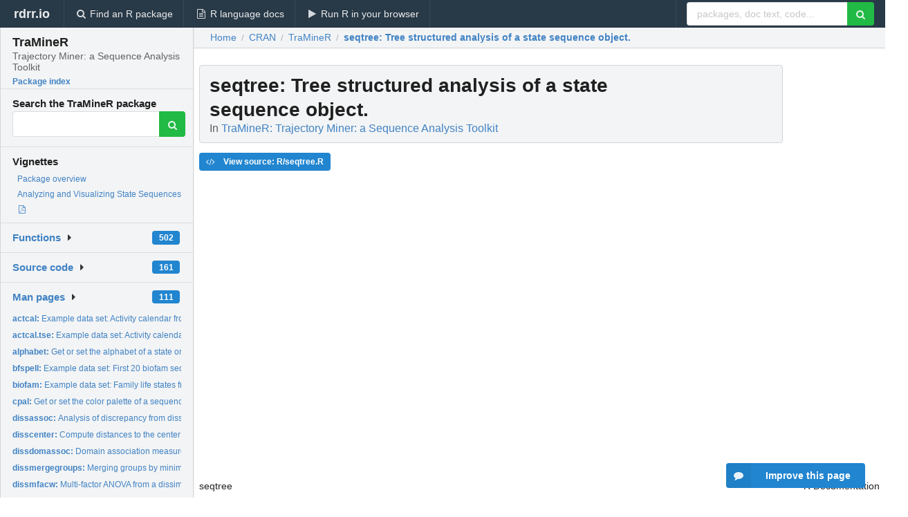

--- FILE ---
content_type: text/html; charset=utf-8
request_url: https://rdrr.io/cran/TraMineR/man/seqtree.html
body_size: 35921
content:


<!DOCTYPE html>
<html lang="en">
  <head>
    <meta charset="utf-8">
    
    <script async src="https://www.googletagmanager.com/gtag/js?id=G-LRSBGK4Q35"></script>
<script>
  window.dataLayer = window.dataLayer || [];
  function gtag(){dataLayer.push(arguments);}
  gtag('js', new Date());

  gtag('config', 'G-LRSBGK4Q35');
</script>

    <meta http-equiv="X-UA-Compatible" content="IE=edge">
    <meta name="viewport" content="width=device-width, initial-scale=1, minimum-scale=1">
    <meta property="og:title" content="seqtree: Tree structured analysis of a state sequence object. in TraMineR: Trajectory Miner: a Sequence Analysis Toolkit" />
    

    <link rel="icon" href="/favicon.ico">

    <link rel="canonical" href="https://rdrr.io/cran/TraMineR/man/seqtree.html" />

    <link rel="search" type="application/opensearchdescription+xml" title="R Package Documentation" href="/opensearch.xml" />

    <!-- Hello from va2  -->

    <title>seqtree: Tree structured analysis of a state sequence object. in TraMineR: Trajectory Miner: a Sequence Analysis Toolkit</title>

    <!-- HTML5 shim and Respond.js IE8 support of HTML5 elements and media queries -->
    <!--[if lt IE 9]>
      <script src="https://oss.maxcdn.com/html5shiv/3.7.2/html5shiv.min.js"></script>
      <script src="https://oss.maxcdn.com/respond/1.4.2/respond.min.js"></script>
    <![endif]-->

    
      
      
<link rel="stylesheet" href="/static/CACHE/css/dd7eaddf7db3.css" type="text/css" />

    

    
  

  <script type="application/ld+json">
{
  "@context": "http://schema.org",
  "@type": "Article",
  "mainEntityOfPage": {
    "@type": "WebPage",
    "@id": "https://rdrr.io/cran/TraMineR/man/seqtree.html"
  },
  "headline": "Tree structured analysis of a state sequence object.",
  "datePublished": "2025-12-14T16:50:08+00:00",
  "dateModified": "2025-12-14T17:06:43.553134+00:00",
  "author": {
    "@type": "Person",
    "name": "Alexis Gabadinho [aut, cph],   Matthias Studer [aut, cph] (ORCID:     \u003Chttps://orcid.org/0000\u002D0002\u002D6269\u002D1412\u003E),   Nicolas Müller [aut],   Reto Bürgin [aut] (ORCID: \u003Chttps://orcid.org/0000\u002D0002\u002D6212\u002D1567\u003E),   Pierre\u002DAlexandre Fonta [ctb],   Gilbert Ritschard [aut, cre, cph] (ORCID:     \u003Chttps://orcid.org/0000\u002D0001\u002D7776\u002D0903\u003E)"
  },
  "description": ""
}
  </script>

  <style>
    .hll { background-color: #ffffcc }
.pyg-c { color: #408080; font-style: italic } /* Comment */
.pyg-err { border: 1px solid #FF0000 } /* Error */
.pyg-k { color: #008000; font-weight: bold } /* Keyword */
.pyg-o { color: #666666 } /* Operator */
.pyg-ch { color: #408080; font-style: italic } /* Comment.Hashbang */
.pyg-cm { color: #408080; font-style: italic } /* Comment.Multiline */
.pyg-cp { color: #BC7A00 } /* Comment.Preproc */
.pyg-cpf { color: #408080; font-style: italic } /* Comment.PreprocFile */
.pyg-c1 { color: #408080; font-style: italic } /* Comment.Single */
.pyg-cs { color: #408080; font-style: italic } /* Comment.Special */
.pyg-gd { color: #A00000 } /* Generic.Deleted */
.pyg-ge { font-style: italic } /* Generic.Emph */
.pyg-gr { color: #FF0000 } /* Generic.Error */
.pyg-gh { color: #000080; font-weight: bold } /* Generic.Heading */
.pyg-gi { color: #00A000 } /* Generic.Inserted */
.pyg-go { color: #888888 } /* Generic.Output */
.pyg-gp { color: #000080; font-weight: bold } /* Generic.Prompt */
.pyg-gs { font-weight: bold } /* Generic.Strong */
.pyg-gu { color: #800080; font-weight: bold } /* Generic.Subheading */
.pyg-gt { color: #0044DD } /* Generic.Traceback */
.pyg-kc { color: #008000; font-weight: bold } /* Keyword.Constant */
.pyg-kd { color: #008000; font-weight: bold } /* Keyword.Declaration */
.pyg-kn { color: #008000; font-weight: bold } /* Keyword.Namespace */
.pyg-kp { color: #008000 } /* Keyword.Pseudo */
.pyg-kr { color: #008000; font-weight: bold } /* Keyword.Reserved */
.pyg-kt { color: #B00040 } /* Keyword.Type */
.pyg-m { color: #666666 } /* Literal.Number */
.pyg-s { color: #BA2121 } /* Literal.String */
.pyg-na { color: #7D9029 } /* Name.Attribute */
.pyg-nb { color: #008000 } /* Name.Builtin */
.pyg-nc { color: #0000FF; font-weight: bold } /* Name.Class */
.pyg-no { color: #880000 } /* Name.Constant */
.pyg-nd { color: #AA22FF } /* Name.Decorator */
.pyg-ni { color: #999999; font-weight: bold } /* Name.Entity */
.pyg-ne { color: #D2413A; font-weight: bold } /* Name.Exception */
.pyg-nf { color: #0000FF } /* Name.Function */
.pyg-nl { color: #A0A000 } /* Name.Label */
.pyg-nn { color: #0000FF; font-weight: bold } /* Name.Namespace */
.pyg-nt { color: #008000; font-weight: bold } /* Name.Tag */
.pyg-nv { color: #19177C } /* Name.Variable */
.pyg-ow { color: #AA22FF; font-weight: bold } /* Operator.Word */
.pyg-w { color: #bbbbbb } /* Text.Whitespace */
.pyg-mb { color: #666666 } /* Literal.Number.Bin */
.pyg-mf { color: #666666 } /* Literal.Number.Float */
.pyg-mh { color: #666666 } /* Literal.Number.Hex */
.pyg-mi { color: #666666 } /* Literal.Number.Integer */
.pyg-mo { color: #666666 } /* Literal.Number.Oct */
.pyg-sa { color: #BA2121 } /* Literal.String.Affix */
.pyg-sb { color: #BA2121 } /* Literal.String.Backtick */
.pyg-sc { color: #BA2121 } /* Literal.String.Char */
.pyg-dl { color: #BA2121 } /* Literal.String.Delimiter */
.pyg-sd { color: #BA2121; font-style: italic } /* Literal.String.Doc */
.pyg-s2 { color: #BA2121 } /* Literal.String.Double */
.pyg-se { color: #BB6622; font-weight: bold } /* Literal.String.Escape */
.pyg-sh { color: #BA2121 } /* Literal.String.Heredoc */
.pyg-si { color: #BB6688; font-weight: bold } /* Literal.String.Interpol */
.pyg-sx { color: #008000 } /* Literal.String.Other */
.pyg-sr { color: #BB6688 } /* Literal.String.Regex */
.pyg-s1 { color: #BA2121 } /* Literal.String.Single */
.pyg-ss { color: #19177C } /* Literal.String.Symbol */
.pyg-bp { color: #008000 } /* Name.Builtin.Pseudo */
.pyg-fm { color: #0000FF } /* Name.Function.Magic */
.pyg-vc { color: #19177C } /* Name.Variable.Class */
.pyg-vg { color: #19177C } /* Name.Variable.Global */
.pyg-vi { color: #19177C } /* Name.Variable.Instance */
.pyg-vm { color: #19177C } /* Name.Variable.Magic */
.pyg-il { color: #666666 } /* Literal.Number.Integer.Long */
  </style>


    
  </head>

  <body>
    <div class="ui darkblue top fixed inverted menu" role="navigation" itemscope itemtype="http://www.schema.org/SiteNavigationElement" style="height: 40px; z-index: 1000;">
      <a class="ui header item " href="/">rdrr.io<!-- <small>R Package Documentation</small>--></a>
      <a class='ui item ' href="/find/" itemprop="url"><i class='search icon'></i><span itemprop="name">Find an R package</span></a>
      <a class='ui item ' href="/r/" itemprop="url"><i class='file text outline icon'></i> <span itemprop="name">R language docs</span></a>
      <a class='ui item ' href="/snippets/" itemprop="url"><i class='play icon'></i> <span itemprop="name">Run R in your browser</span></a>

      <div class='right menu'>
        <form class='item' method='GET' action='/search'>
          <div class='ui right action input'>
            <input type='text' placeholder='packages, doc text, code...' size='24' name='q'>
            <button type="submit" class="ui green icon button"><i class='search icon'></i></button>
          </div>
        </form>
      </div>
    </div>

    
  



<div style='width: 280px; top: 24px; position: absolute;' class='ui vertical menu only-desktop bg-grey'>
  <a class='header  item' href='/cran/TraMineR/' style='padding-bottom: 4px'>
    <h3 class='ui header' style='margin-bottom: 4px'>
      TraMineR
      <div class='sub header'>Trajectory Miner: a Sequence Analysis Toolkit</div>
    </h3>
    <small style='padding: 0 0 16px 0px' class='fakelink'>Package index</small>
  </a>

  <form class='item' method='GET' action='/search'>
    <div class='sub header' style='margin-bottom: 4px'>Search the TraMineR package</div>
    <div class='ui action input' style='padding-right: 32px'>
      <input type='hidden' name='package' value='TraMineR'>
      <input type='hidden' name='repo' value='cran'>
      <input type='text' placeholder='' name='q'>
      <button type="submit" class="ui green icon button">
        <i class="search icon"></i>
      </button>
    </div>
  </form>

  
    <div class='header item' style='padding-bottom: 7px'>Vignettes</div>
    <small>
      <ul class='fakelist'>
        
          <li>
            <a href='/cran/TraMineR/man/TraMineR-package.html'>
              Package overview
              
            </a>
          </li>
        
          <li>
            <a href='/cran/TraMineR/f/inst/doc/TraMineR-state-sequence.pdf' target='_blank' rel='noopener'>
              Analyzing and Visualizing State Sequences
              
                <i class='pdf file outline icon'></i>
              
            </a>
          </li>
        
      </ul>
    </small>
  

  <div class='ui floating dropdown item finder '>
  <b><a href='/cran/TraMineR/api/'>Functions</a></b> <div class='ui blue label'>502</div>
  <i class='caret right icon'></i>
  
  
  
</div>

  <div class='ui floating dropdown item finder '>
  <b><a href='/cran/TraMineR/f/'>Source code</a></b> <div class='ui blue label'>161</div>
  <i class='caret right icon'></i>
  
  
  
</div>

  <div class='ui floating dropdown item finder '>
  <b><a href='/cran/TraMineR/man/'>Man pages</a></b> <div class='ui blue label'>111</div>
  <i class='caret right icon'></i>
  
    <small>
      <ul style='list-style-type: none; margin: 12px auto 0; line-height: 2.0; padding-left: 0px; padding-bottom: 8px;'>
        
          <li style='white-space: nowrap; text-overflow: clip; overflow: hidden;'><a href='/cran/TraMineR/man/actcal.html'><b>actcal: </b>Example data set: Activity calendar from the Swiss Household...</a></li>
        
          <li style='white-space: nowrap; text-overflow: clip; overflow: hidden;'><a href='/cran/TraMineR/man/actcal.tse.html'><b>actcal.tse: </b>Example data set: Activity calendar from the Swiss Household...</a></li>
        
          <li style='white-space: nowrap; text-overflow: clip; overflow: hidden;'><a href='/cran/TraMineR/man/alphabet.html'><b>alphabet: </b>Get or set the alphabet of a state or event sequence object</a></li>
        
          <li style='white-space: nowrap; text-overflow: clip; overflow: hidden;'><a href='/cran/TraMineR/man/bfspell.html'><b>bfspell: </b>Example data set: First 20 biofam sequences in SPELL form</a></li>
        
          <li style='white-space: nowrap; text-overflow: clip; overflow: hidden;'><a href='/cran/TraMineR/man/biofam.html'><b>biofam: </b>Example data set: Family life states from the Swiss Household...</a></li>
        
          <li style='white-space: nowrap; text-overflow: clip; overflow: hidden;'><a href='/cran/TraMineR/man/cpal.html'><b>cpal: </b>Get or set the color palette of a sequence object</a></li>
        
          <li style='white-space: nowrap; text-overflow: clip; overflow: hidden;'><a href='/cran/TraMineR/man/dissassoc.html'><b>dissassoc: </b>Analysis of discrepancy from dissimilarity measures</a></li>
        
          <li style='white-space: nowrap; text-overflow: clip; overflow: hidden;'><a href='/cran/TraMineR/man/disscenter.html'><b>disscenter: </b>Compute distances to the center of a group</a></li>
        
          <li style='white-space: nowrap; text-overflow: clip; overflow: hidden;'><a href='/cran/TraMineR/man/dissdomassoc.html'><b>dissdomassoc: </b>Domain association measures</a></li>
        
          <li style='white-space: nowrap; text-overflow: clip; overflow: hidden;'><a href='/cran/TraMineR/man/dissmergegroups.html'><b>dissmergegroups: </b>Merging groups by minimizing loss of partition quality.</a></li>
        
          <li style='white-space: nowrap; text-overflow: clip; overflow: hidden;'><a href='/cran/TraMineR/man/dissmfacw.html'><b>dissmfacw: </b>Multi-factor ANOVA from a dissimilarity matrix</a></li>
        
          <li style='white-space: nowrap; text-overflow: clip; overflow: hidden;'><a href='/cran/TraMineR/man/dissrep.html'><b>dissrep: </b>Extracting sets of representative objects using a...</a></li>
        
          <li style='white-space: nowrap; text-overflow: clip; overflow: hidden;'><a href='/cran/TraMineR/man/dissrf.html'><b>dissrf: </b>Relative Frequency Groups.</a></li>
        
          <li style='white-space: nowrap; text-overflow: clip; overflow: hidden;'><a href='/cran/TraMineR/man/disstree.html'><b>disstree: </b>Dissimilarity Tree</a></li>
        
          <li style='white-space: nowrap; text-overflow: clip; overflow: hidden;'><a href='/cran/TraMineR/man/disstree2dot.html'><b>disstree2dot: </b>Graphical representation of a dissimilarity tree</a></li>
        
          <li style='white-space: nowrap; text-overflow: clip; overflow: hidden;'><a href='/cran/TraMineR/man/disstree-assign.html'><b>disstree-assign: </b>Assign rules to profiles provided</a></li>
        
          <li style='white-space: nowrap; text-overflow: clip; overflow: hidden;'><a href='/cran/TraMineR/man/disstree-get-rules.html'><b>disstree-get-rules: </b>Tree classification rules</a></li>
        
          <li style='white-space: nowrap; text-overflow: clip; overflow: hidden;'><a href='/cran/TraMineR/man/disstreeleaf.html'><b>disstreeleaf: </b>Terminal node membership</a></li>
        
          <li style='white-space: nowrap; text-overflow: clip; overflow: hidden;'><a href='/cran/TraMineR/man/dissvar.html'><b>dissvar: </b>Dissimilarity based discrepancy</a></li>
        
          <li style='white-space: nowrap; text-overflow: clip; overflow: hidden;'><a href='/cran/TraMineR/man/ex1.html'><b>ex1: </b>Example data set with missing values and weights</a></li>
        
          <li style='white-space: nowrap; text-overflow: clip; overflow: hidden;'><a href='/cran/TraMineR/man/ex2.html'><b>ex2: </b>Example data sets with weighted and unweighted sequence data</a></li>
        
          <li style='white-space: nowrap; text-overflow: clip; overflow: hidden;'><a href='/cran/TraMineR/man/famform.html'><b>famform: </b>Example data set: sequences of family formation</a></li>
        
          <li style='white-space: nowrap; text-overflow: clip; overflow: hidden;'><a href='/cran/TraMineR/man/is.stslist.html'><b>is.stslist: </b>Test if is a proper state sequence (stslist) object</a></li>
        
          <li style='white-space: nowrap; text-overflow: clip; overflow: hidden;'><a href='/cran/TraMineR/man/mvad.html'><b>mvad: </b>Example data set: Transition from school to work</a></li>
        
          <li style='white-space: nowrap; text-overflow: clip; overflow: hidden;'><a href='/cran/TraMineR/man/plot.seqdiff.html'><b>plot.seqdiff: </b>Plotting a seqdiff object.</a></li>
        
          <li style='white-space: nowrap; text-overflow: clip; overflow: hidden;'><a href='/cran/TraMineR/man/plot.seqrf.html'><b>plot.seqrf: </b>Plot method for seqrf objects of relative frequency groups of...</a></li>
        
          <li style='white-space: nowrap; text-overflow: clip; overflow: hidden;'><a href='/cran/TraMineR/man/plot.stslist.html'><b>plot.stslist: </b>Plot method for state sequence objects</a></li>
        
          <li style='white-space: nowrap; text-overflow: clip; overflow: hidden;'><a href='/cran/TraMineR/man/plot.stslist.freq.html'><b>plot.stslist.freq: </b>Plot method for sequence frequency tables</a></li>
        
          <li style='white-space: nowrap; text-overflow: clip; overflow: hidden;'><a href='/cran/TraMineR/man/plot.stslist.meant.html'><b>plot.stslist.meant: </b>Plot method for objects produced by the seqmeant function</a></li>
        
          <li style='white-space: nowrap; text-overflow: clip; overflow: hidden;'><a href='/cran/TraMineR/man/plot.stslist.modst.html'><b>plot.stslist.modst: </b>Plot method for modal state sequences</a></li>
        
          <li style='white-space: nowrap; text-overflow: clip; overflow: hidden;'><a href='/cran/TraMineR/man/plot.stslist.rep.html'><b>plot.stslist.rep: </b>Plot method for representative sequence sets</a></li>
        
          <li style='white-space: nowrap; text-overflow: clip; overflow: hidden;'><a href='/cran/TraMineR/man/plot.stslist.statd.html'><b>plot.stslist.statd: </b>Plot method for objects produced by the seqstatd function</a></li>
        
          <li style='white-space: nowrap; text-overflow: clip; overflow: hidden;'><a href='/cran/TraMineR/man/plot.subseqelist.html'><b>plot.subseqelist: </b>Plot frequencies of subsequences</a></li>
        
          <li style='white-space: nowrap; text-overflow: clip; overflow: hidden;'><a href='/cran/TraMineR/man/plot.subseqelistchisq.html'><b>plot.subseqelistchisq: </b>Plot discriminant subsequences</a></li>
        
          <li style='white-space: nowrap; text-overflow: clip; overflow: hidden;'><a href='/cran/TraMineR/man/print.stslist.html'><b>print.stslist: </b>Print method for state sequence objects</a></li>
        
          <li style='white-space: nowrap; text-overflow: clip; overflow: hidden;'><a href='/cran/TraMineR/man/read.tda.mdist.html'><b>read.tda.mdist: </b>Read a distance matrix produced by TDA.</a></li>
        
          <li style='white-space: nowrap; text-overflow: clip; overflow: hidden;'><a href='/cran/TraMineR/man/seqalign.html'><b>seqalign: </b>Computation details about a pairwise alignment</a></li>
        
          <li style='white-space: nowrap; text-overflow: clip; overflow: hidden;'><a href='/cran/TraMineR/man/seqcomp.html'><b>seqcomp: </b>Compare two state sequences</a></li>
        
          <li style='white-space: nowrap; text-overflow: clip; overflow: hidden;'><a href='/cran/TraMineR/man/seqconc.html'><b>seqconc: </b>Concatenate vectors of states or events into a character...</a></li>
        
          <li style='white-space: nowrap; text-overflow: clip; overflow: hidden;'><a href='/cran/TraMineR/man/seqcost.html'><b>seqcost: </b>Generate substitution and indel costs</a></li>
        
          <li style='white-space: nowrap; text-overflow: clip; overflow: hidden;'><a href='/cran/TraMineR/man/seqdecomp.html'><b>seqdecomp: </b>Convert a character string into a vector of states or events</a></li>
        
          <li style='white-space: nowrap; text-overflow: clip; overflow: hidden;'><a href='/cran/TraMineR/man/seqdef.html'><b>seqdef: </b>Create a state sequence object</a></li>
        
          <li style='white-space: nowrap; text-overflow: clip; overflow: hidden;'><a href='/cran/TraMineR/man/seqdiff.html'><b>seqdiff: </b>Position-wise discrepancy analysis between groups of...</a></li>
        
          <li style='white-space: nowrap; text-overflow: clip; overflow: hidden;'><a href='/cran/TraMineR/man/seqdim.html'><b>seqdim: </b>Dimension of a set of sequences</a></li>
        
          <li style='white-space: nowrap; text-overflow: clip; overflow: hidden;'><a href='/cran/TraMineR/man/seqdist.html'><b>seqdist: </b>Distances (dissimilarities) between sequences</a></li>
        
          <li style='white-space: nowrap; text-overflow: clip; overflow: hidden;'><a href='/cran/TraMineR/man/seqdomassoc.html'><b>seqdomassoc: </b>Measures of association between domains of sequence data</a></li>
        
          <li style='white-space: nowrap; text-overflow: clip; overflow: hidden;'><a href='/cran/TraMineR/man/seqdss.html'><b>seqdss: </b>Extract sequences of distinct successive states</a></li>
        
          <li style='white-space: nowrap; text-overflow: clip; overflow: hidden;'><a href='/cran/TraMineR/man/seqdur.html'><b>seqdur: </b>Extract state durations from a sequence object.</a></li>
        
          <li style='white-space: nowrap; text-overflow: clip; overflow: hidden;'><a href='/cran/TraMineR/man/seqe.html'><b>seqe: </b>Event sequence object</a></li>
        
          <li style='white-space: nowrap; text-overflow: clip; overflow: hidden;'><a href='/cran/TraMineR/man/seqeapplysub.html'><b>seqeapplysub: </b>Checking for the presence of given event subsequences</a></li>
        
        <li style='padding-top: 4px; padding-bottom: 0;'><a href='/cran/TraMineR/man/'><b>Browse all...</b></a></li>
      </ul>
    </small>
  
  
  
</div>


  

  
</div>



  <div class='desktop-pad' id='body-content'>
    <div class='ui fluid container bc-row' style='padding-left: 24px'>
      <div class='ui breadcrumb' itemscope itemtype="http://schema.org/BreadcrumbList">
        <a class='section' href="/">Home</a>

        <div class='divider'> / </div>

        <span itemprop="itemListElement" itemscope itemtype="http://schema.org/ListItem">
          <a class='section' itemscope itemtype="http://schema.org/Thing" itemprop="item" id="https://rdrr.io/all/cran/" href="/all/cran/">
            <span itemprop="name">CRAN</span>
          </a>
          <meta itemprop="position" content="1" />
        </span>

        <div class='divider'> / </div>

        <span itemprop="itemListElement" itemscope itemtype="http://schema.org/ListItem">
          <a class='section' itemscope itemtype="http://schema.org/Thing" itemprop="item" id="https://rdrr.io/cran/TraMineR/" href="/cran/TraMineR/">
            <span itemprop="name">TraMineR</span>
          </a>
          <meta itemprop="position" content="2" />
        </span>

        <div class='divider'> / </div>

        <span itemprop="itemListElement" itemscope itemtype="http://schema.org/ListItem" class="active section">
          <a class='active section' itemscope itemtype="http://schema.org/Thing" itemprop="item" id="https://rdrr.io/cran/TraMineR/man/seqtree.html" href="https://rdrr.io/cran/TraMineR/man/seqtree.html">
            <strong itemprop="name">seqtree</strong>: Tree structured analysis of a state sequence object.
          </a>
          <meta itemprop="position" content="3" />
        </span>
      </div>
    </div>

    <div id='man-container' class='ui container' style='padding: 0px 8px'>
      
        
          <div class='only-desktop' style='float: right; width: 300px; height: 600px; margin-left: 16px;'>
            <ins class="adsbygoogle"
style="display:block;min-width:120px;max-width:300px;width:100%;height:600px"
data-ad-client="ca-pub-6535703173049909"
data-ad-slot="4796835387"
data-ad-format="vertical"></ins>
          </div>
        

        <!-- ethical is further down, under the title -->
      

      <h1 class='ui block header fit-content' id='manTitle'>
        <span id='manSlug'>seqtree</span>: Tree structured analysis of a state sequence object.
        <div class='sub header'>In <a href='/cran/TraMineR/'>TraMineR: Trajectory Miner: a Sequence Analysis Toolkit</a>
      </h1>

      

      <p>
        
      </p>

      <p>
        
          <a class='ui blue label' href='/cran/TraMineR/src/R/seqtree.R'><i class='code icon'></i> View source: R/seqtree.R</a>
        
      </p>

      <div class="container">
<table style="width: 100%;"><tr><td>seqtree</td><td style="text-align: right;">R Documentation</td></tr></table>
<h2 id="seqtree">
Tree structured analysis of a state sequence object.
</h2>
<h3>Description</h3>
<p>Facility for growing a regression tree for a state sequence object.
</p>
<h3>Usage</h3>
<pre><code class="language-R">seqtree(formula, data = NULL, weighted = TRUE, min.size = 0.05,
  max.depth = 5, R = 1000, pval = 0.01, weight.permutation = "replicate",
  seqdist.args = list(method = "LCS", norm = "auto"), diss = NULL,
  squared = FALSE, first = NULL, minSize, maxdepth, seqdist_arg)
</code></pre>
<h3>Arguments</h3>
<table>
<tr><td><code id="seqtree_:_formula">formula</code></td>
<td>
<p>a formula where the left hand side is a state sequence object (see <code>seqdef</code>)  and the right hand specifies the candidate variables for partitioning the set of sequences.</p>
</td></tr>
<tr><td><code id="seqtree_:_weighted">weighted</code></td>
<td>
<p>Logical. If <code>TRUE</code>, use the weights of the state sequence object.</p>
</td></tr>
<tr><td><code id="seqtree_:_data">data</code></td>
<td>
<p>a data frame where variables in the formula will be searched</p>
</td></tr>
<tr><td><code id="seqtree_:_min.size">min.size</code></td>
<td>
<p>minimum number of cases in a node, in percentage if less than 1.</p>
</td></tr>
<tr><td><code id="seqtree_:_max.depth">max.depth</code></td>
<td>
<p>maximum depth of the tree.</p>
</td></tr>
<tr><td><code id="seqtree_:_R">R</code></td>
<td>
<p>Number of permutations used to assess the significance of the split.</p>
</td></tr>
<tr><td><code id="seqtree_:_pval">pval</code></td>
<td>
<p>Maximum p-value, in percent.</p>
</td></tr>
<tr><td><code id="seqtree_:_weight.permutation">weight.permutation</code></td>
<td>
<p>Weights permutation method: "diss" (attach weights to the dissimilarity matrix), "replicate" (replicate case according to the <code>weights</code> arguments), "rounded-replicate" (replicate case according to the rounded <code>weights</code> arguments), "random-sampling" (random assignment of covariate profiles to the objects using distributions defined by the weights.)</p>
</td></tr>
<tr><td><code id="seqtree_:_seqdist.args">seqdist.args</code></td>
<td>
<p>list of arguments directly passed to <code>seqdist</code>, only used if <code>diss=NULL</code></p>
</td></tr>
<tr><td><code id="seqtree_:_diss">diss</code></td>
<td>
<p>An optional dissimilarity matrix. If not provided, a dissimilarity matrix is computed using <code>seqdist</code> and <code>seqdist.args</code></p>
</td></tr>
<tr><td><code id="seqtree_:_squared">squared</code></td>
<td>
<p>Logical. If <code>TRUE</code>, the dissimilarity matrix is squared</p>
</td></tr>
<tr><td><code id="seqtree_:_first">first</code></td>
<td>
<p>Character. An optional variable name to force the first split.</p>
</td></tr>
<tr><td><code id="seqtree_:_minSize">minSize</code></td>
<td>
<p>Deprecated. Use <code>min.size</code> instead.</p>
</td></tr>
<tr><td><code id="seqtree_:_maxdepth">maxdepth</code></td>
<td>
<p>Deprecated. Use <code>max.depth</code> instead.</p>
</td></tr>
<tr><td><code id="seqtree_:_seqdist_arg">seqdist_arg</code></td>
<td>
<p>Deprecated. Use <code>seqdist.args</code> instead.</p>
</td></tr>
</table>
<h3>Details</h3>
<p>The function provides a simplified interface for applying <code>disstree</code> on state sequence objects.
</p>
<p>The <code>seqtree</code> objects can be "plotted" with <code>seqtreedisplay</code>. A print method is also available which prints the medoid sequence for each terminal node.
</p>
<h3>Value</h3>
<p>A <code>seqtree</code> object with same attributes as <code>disstree</code> objects.
</p>
<p>The leaf membership is in the first column of the fitted attribute. For example, the leaf memberships for a tree <code>dt</code>  are in <code>dt$fitted[,1]</code>.
</p>
<h3>Author(s)</h3>
<p>Matthias Studer (with Gilbert Ritschard for the help page)</p>
<h3>References</h3>
<p>Studer, M., G. Ritschard, A. Gabadinho and N. S. Müller (2011). Discrepancy analysis of state sequences, <em>Sociological Methods and Research</em>, Vol. 40(3), 471-510, \Sexpr[results=rd]{tools:::Rd_expr_doi("10.1177/0049124111415372")}.
</p>
<h3>See Also</h3>
<p><code>seqtreedisplay</code>, <code>disstree</code>
</p>
<h3>Examples</h3>
<pre><code class="language-R">data(mvad)

## Defining a state sequence object
mvad.seq &lt;- seqdef(mvad[, 17:86])

## Growing a seqtree from Hamming distances:
##   Warning: The R=10 used here to save computation time is
##   much too small and will generate strongly unstable results.
##   We recommend to set R at least as R=1000.
##   To comply with this small R value, we set pval = 0.1.
seqt &lt;- seqtree(mvad.seq~ male + Grammar + funemp + gcse5eq + fmpr + livboth,
    data=mvad, R=10, pval=0.1, seqdist.arg=list(method="HAM", norm="auto"))
print(seqt)

## Growing a seqtree from an existing distance matrix
mvad.dhd &lt;- seqdist(mvad.seq, method="DHD")
seqt &lt;- seqtree(mvad.seq~ male + Grammar + funemp + gcse5eq + fmpr + livboth,
    data=mvad, R=10, pval=0.1, diss=mvad.dhd)
print(seqt)


### Following commands only work if GraphViz is properly installed
## Not run: 
seqtreedisplay(seqt, type="d", border=NA)
seqtreedisplay(seqt, type="I", sortv=cmdscale(mvad.dhd, k=1))

## End(Not run)

</code></pre>
</div>


      

      

      <br />

      <div class='only-mobile' style='width: 320px; height: 100px; text-align: center;'><!-- rdrr-mobile-responsive -->
<ins class="adsbygoogle"
    style="display:block"
    data-ad-client="ca-pub-6535703173049909"
    data-ad-slot="4915028187"
    data-ad-format="auto"></ins></div>

      <small><a href="/cran/TraMineR/">TraMineR documentation</a> built on Dec. 14, 2025, 5:06 p.m.</small>


      <br />
      <br />

      <div class='ui message'>
        <div class='ui stackable grid'>
          <div class='ten wide column'>
            <h2 class='ui header'>Related to <a href=''>seqtree</a> in <a href='/cran/TraMineR/'>TraMineR</a>...</h2>
          </div>
          <div class='six wide column'>
            <form class='ui form' method='GET' action='/search'>
              <div class='ui action input'>
                <input type='hidden' name='package' value='TraMineR'>
                <input type='hidden' name='repo' value='cran'>
                <input type='text' placeholder='seqtree' name='q' size='32'>
                <button type="submit" class="ui green button"><i class='search icon'></i></button>
              </div>
            </form>
          </div>
        </div>

        <div class='ui three column stackable grid'>
          <div class='column'>
            <div class='ui link list'>
              <!-- <a class='header item'>seqtree source code</a> -->
              <a class='fakelink item' href='/cran/TraMineR/'><b>TraMineR index</b></a>
              
            </div>
          </div>

          <div class='column'>
            <div class='ui link list'>
              
                <a class='fakelink item' href='/cran/TraMineR/man/TraMineR-package.html'>
                  Package overview
                  
                </a>
              
                <a class='fakelink item' href='/cran/TraMineR/f/inst/doc/TraMineR-state-sequence.pdf' target='_blank' rel='noopener'>
                  Analyzing and Visualizing State Sequences
                  
                    <i class='pdf file outline icon'></i>
                  
                </a>
              
            </div>
          </div>

          

          
        </div>
      </div>
    </div>

    <div class="ui inverted darkblue vertical footer segment" style='margin-top: 16px; padding: 32px;'>
  <div class="ui center aligned container">
    <div class="ui stackable inverted divided three column centered grid">
      <div class="five wide column">
        <h4 class="ui inverted header">R Package Documentation</h4>
        <div class='ui inverted link list'>
          <a class='item' href='/' >rdrr.io home</a>
          <a class='item' href='/r/'>R language documentation</a>
          <a class='item' href='/snippets/'>Run R code online</a>
        </div>
      </div>
      <div class="five wide column">
        <h4 class="ui inverted header">Browse R Packages</h4>
        <div class='ui inverted link list'>
          <a class='item' href='/all/cran/'>CRAN packages</a>
          <a class='item' href='/all/bioc/'>Bioconductor packages</a>
          <a class='item' href='/all/rforge/'>R-Forge packages</a>
          <a class='item' href='/all/github/'>GitHub packages</a>
        </div>
      </div>
      <div class="five wide column">
        <h4 class="ui inverted header">We want your feedback!</h4>
        <small>Note that we can't provide technical support on individual packages. You should contact the package authors for that.</small>
        <div class='ui inverted link list'>
          <a class='item' href="https://twitter.com/intent/tweet?screen_name=rdrrHQ">
            <div class='ui large icon label twitter-button-colour'>
              <i class='whiteish twitter icon'></i> Tweet to @rdrrHQ
            </div>
          </a>

          <a class='item' href="https://github.com/rdrr-io/rdrr-issues/issues">
            <div class='ui large icon label github-button-colour'>
              <i class='whiteish github icon'></i> GitHub issue tracker
            </div>
          </a>

          <a class='item' href="mailto:ian@mutexlabs.com">
            <div class='ui teal large icon label'>
              <i class='whiteish mail outline icon'></i> ian@mutexlabs.com
            </div>
          </a>

          <a class='item' href="https://ianhowson.com">
            <div class='ui inverted large image label'>
              <img class='ui avatar image' src='/static/images/ianhowson32.png'> <span class='whiteish'>Personal blog</span>
            </div>
          </a>
        </div>
      </div>
    </div>
  </div>

  
  <br />
  <div class='only-mobile' style='min-height: 120px'>
    &nbsp;
  </div>
</div>
  </div>


    <!-- suggestions button -->
    <div style='position: fixed; bottom: 2%; right: 2%; z-index: 1000;'>
      <div class="ui raised segment surveyPopup" style='display:none'>
  <div class="ui large header">What can we improve?</div>

  <div class='content'>
    <div class="ui form">
      <div class="field">
        <button class='ui fluid button surveyReasonButton'>The page or its content looks wrong</button>
      </div>

      <div class="field">
        <button class='ui fluid button surveyReasonButton'>I can't find what I'm looking for</button>
      </div>

      <div class="field">
        <button class='ui fluid button surveyReasonButton'>I have a suggestion</button>
      </div>

      <div class="field">
        <button class='ui fluid button surveyReasonButton'>Other</button>
      </div>

      <div class="field">
        <label>Extra info (optional)</label>
        <textarea class='surveyText' rows='3' placeholder="Please enter more detail, if you like. Leave your email address if you'd like us to get in contact with you."></textarea>
      </div>

      <div class='ui error message surveyError' style='display: none'></div>

      <button class='ui large fluid green disabled button surveySubmitButton'>Submit</button>
    </div>
  </div>
</div>

      <button class='ui blue labeled icon button surveyButton only-desktop' style='display: none; float: right;'><i class="comment icon"></i> Improve this page</button>
      
    </div>

    
      <script async src="//pagead2.googlesyndication.com/pagead/js/adsbygoogle.js"></script>
    

    
  


    <div class="ui modal snippetsModal">
  <div class="header">
    Embedding an R snippet on your website
  </div>
  <div class="content">
    <div class="description">
      <p>Add the following code to your website.</p>

      <p>
        <textarea class='codearea snippetEmbedCode' rows='5' style="font-family: Consolas,Monaco,'Andale Mono',monospace;">REMOVE THIS</textarea>
        <button class='ui blue button copyButton' data-clipboard-target='.snippetEmbedCode'>Copy to clipboard</button>
      </p>

      <p>For more information on customizing the embed code, read <a href='/snippets/embedding/'>Embedding Snippets</a>.</p>
    </div>
  </div>
  <div class="actions">
    <div class="ui button">Close</div>
  </div>
</div>

    
    <script type="text/javascript" src="/static/CACHE/js/73d0b6f91493.js"></script>

    
    <script type="text/javascript" src="/static/CACHE/js/484b2a9a799d.js"></script>

    
    <script type="text/javascript" src="/static/CACHE/js/4f8010c72628.js"></script>

    
  <script>
    g_package_name = 'TraMineR';
  </script>


    
  
<link rel="stylesheet" href="/static/CACHE/css/dd7eaddf7db3.css" type="text/css" />



    <link rel="stylesheet" href="//fonts.googleapis.com/css?family=Open+Sans:400,400italic,600,600italic,800,800italic">
    <link rel="stylesheet" href="//fonts.googleapis.com/css?family=Oswald:400,300,700">
  </body>
</html>


--- FILE ---
content_type: text/html; charset=utf-8
request_url: https://www.google.com/recaptcha/api2/aframe
body_size: 264
content:
<!DOCTYPE HTML><html><head><meta http-equiv="content-type" content="text/html; charset=UTF-8"></head><body><script nonce="SoMoziAmTeHW6UichAmEcw">/** Anti-fraud and anti-abuse applications only. See google.com/recaptcha */ try{var clients={'sodar':'https://pagead2.googlesyndication.com/pagead/sodar?'};window.addEventListener("message",function(a){try{if(a.source===window.parent){var b=JSON.parse(a.data);var c=clients[b['id']];if(c){var d=document.createElement('img');d.src=c+b['params']+'&rc='+(localStorage.getItem("rc::a")?sessionStorage.getItem("rc::b"):"");window.document.body.appendChild(d);sessionStorage.setItem("rc::e",parseInt(sessionStorage.getItem("rc::e")||0)+1);localStorage.setItem("rc::h",'1770009895237');}}}catch(b){}});window.parent.postMessage("_grecaptcha_ready", "*");}catch(b){}</script></body></html>